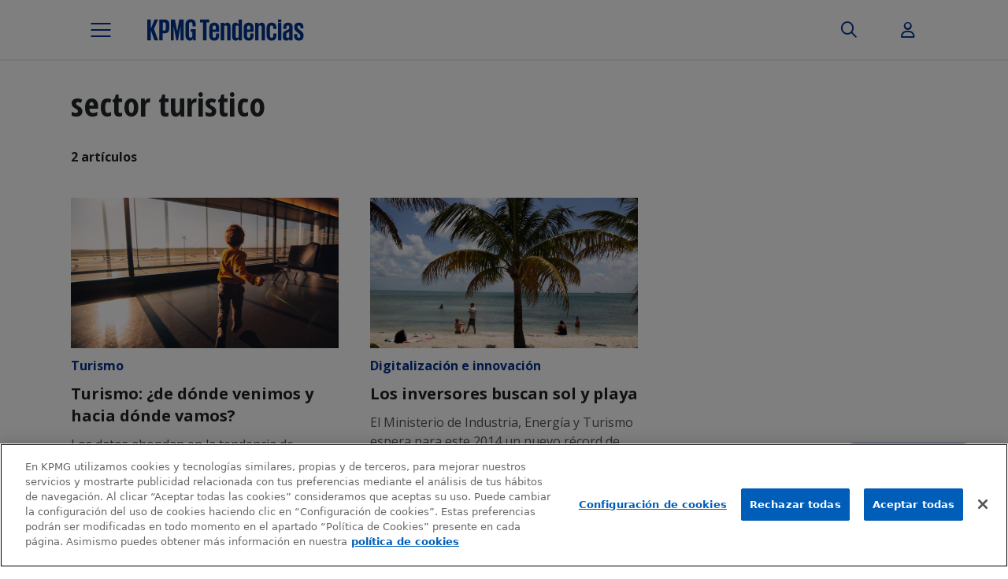

--- FILE ---
content_type: application/javascript
request_url: https://www.tendencias.kpmg.es/wp-content/plugins/brooktec-cookiepro/assets/js/cookiepro.js?ver=6.8.3
body_size: 142
content:
/* Checks if Cookiepro banner has been closed */
jQuery(document).ready(function() {
    if(!jQuery.cookie("OptanonAlertBoxClosed")) {
        jQuery("body").on("click", "#onetrust-accept-btn-handler, #accept-recommended-btn-handler, .save-preference-btn-handler", function() {
            jQuery("#ot-sdk-btn").show();
        });
    } else {
        jQuery("#ot-sdk-btn").show();
    }

    jQuery('#ot-sdk-btn').on('click', function() {
        if (typeof OneTrust !== 'undefined') {
        OneTrust.ToggleInfoDisplay();
        } else {
        alert('El gestor de cookies aún no está cargado.');
        }
    });
});
